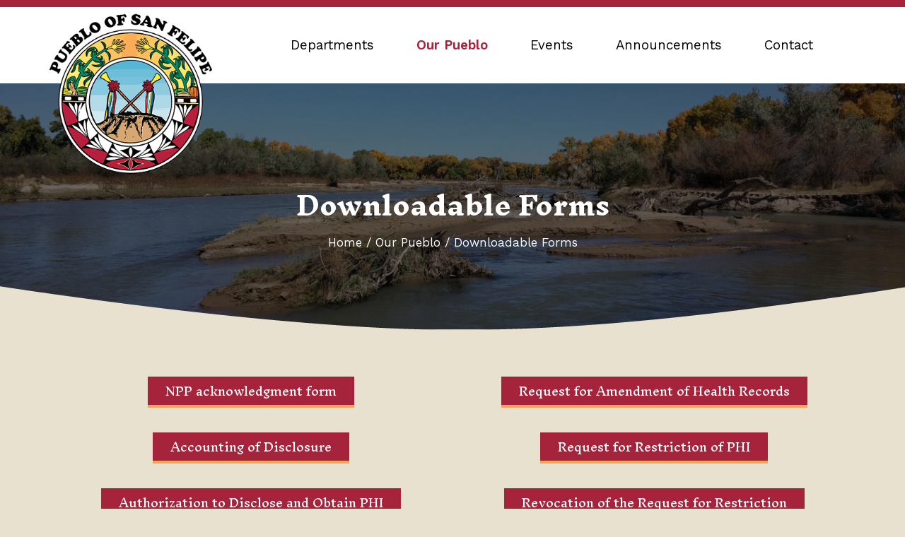

--- FILE ---
content_type: text/html; charset=UTF-8
request_url: https://sfpueblo.com/our-pueblo/downloadable-forms
body_size: 3414
content:
<!doctype html><html
lang="en"><head><meta
charset="utf-8"><meta
http-equiv="X-UA-Compatible" content="IE=edge"><meta
name="viewport" content="width=device-width, initial-scale=1, shrink-to-fit=no"><title>Downloadable Forms | San Felipe Pueblo</title><meta
name='keywords' content='' /><meta
name='description' content='' /><link
rel='canonical' href='https://sfpueblo.com/our-pueblo/downloadable-forms' /><link
rel="apple-touch-icon" sizes="180x180" href="/favicons/apple-touch-icon.png"><link
rel="icon" type="image/png" sizes="32x32" href="/favicons/favicon-32x32.png"><link
rel="icon" type="image/png" sizes="16x16" href="/favicons/favicon-16x16.png"><link
rel="manifest" href="/favicons/site.webmanifest"><link
rel="mask-icon" href="/favicons/safari-pinned-tab.svg" color="#5bbad5"><link
rel="shortcut icon" href="/favicons/favicon.ico"><meta
name="msapplication-TileColor" content="#da532c"><meta
name="msapplication-config" content="/favicons/browserconfig.xml"><meta
name="theme-color" content="#ffffff"><link
rel="preload" href="https://sfpueblo.com/cache/1eeacee1a8eeaff9612c2c834310538a235c6002.1584977034.css" as="style" onload="this.onload=null;this.rel='stylesheet'" >
<noscript><link
href="/css/calendar.css" rel="stylesheet"><link
href="/css/easy-responsive-tabs.css" rel="stylesheet"><link
href="/js/fancybox/jquery.fancybox.min.css" rel="stylesheet"><link
href="/css/fontawesome/css/all.css" rel="stylesheet">
</noscript><link
rel="stylesheet" href="https://stackpath.bootstrapcdn.com/bootstrap/4.3.1/css/bootstrap.min.css" integrity="sha384-ggOyR0iXCbMQv3Xipma34MD+dH/1fQ784/j6cY/iJTQUOhcWr7x9JvoRxT2MZw1T" crossorigin="anonymous"><link
href="https://sfpueblo.com/cache/d29414a9cdcee677fe8e7f10821437464a3994e1.1588717876.css" rel="stylesheet"><link
rel="preload" href="/css/print.css" as="style" onload="this.onload=null;this.rel='stylesheet'">
<noscript><link
href="/css/print.css" rel="stylesheet">
</noscript> <script>!function(t){"use strict";t.loadCSS||(t.loadCSS=function(){});var e=loadCSS.relpreload={};if(e.support=function(){var e;try{e=t.document.createElement("link").relList.supports("preload")}catch(t){e=!1}return function(){return e}}(),e.bindMediaToggle=function(t){var e=t.media||"all";function a(){t.media=e}t.addEventListener?t.addEventListener("load",a):t.attachEvent&&t.attachEvent("onload",a),setTimeout(function(){t.rel="stylesheet",t.media="only x"}),setTimeout(a,3e3)},e.poly=function(){if(!e.support())for(var a=t.document.getElementsByTagName("link"),n=0;n<a.length;n++){var o=a[n];"preload"!==o.rel||"style"!==o.getAttribute("as")||o.getAttribute("data-loadcss")||(o.setAttribute("data-loadcss",!0),e.bindMediaToggle(o))}},!e.support()){e.poly();var a=t.setInterval(e.poly,500);t.addEventListener?t.addEventListener("load",function(){e.poly(),t.clearInterval(a)}):t.attachEvent&&t.attachEvent("onload",function(){e.poly(),t.clearInterval(a)})}"undefined"!=typeof exports?exports.loadCSS=loadCSS:t.loadCSS=loadCSS}("undefined"!=typeof global?global:this);</script> <script>// Config for async Webfonts - added to <head> to minimise FOUT
	  WebFontConfig = {
	    google: { families: [ 'Work Sans:400,600,700', 'Inknut Antiqua:400,700,900' ] }
	  };
	  (function() {
	    var wf = document.createElement('script');
	    wf.src = ('https:' == document.location.protocol ? 'https' : 'http') +
	      '://ajax.googleapis.com/ajax/libs/webfont/1.6.26/webfont.js';
	    wf.type = 'text/javascript';
	    wf.async = 'true';
	    var s = document.getElementsByTagName('script')[0];
	    s.parentNode.insertBefore(wf, s);
	  })();</script> <style>/* fix flashing carat on menu items - inline deliberately */
		@media (min-width: 992px) { .dropdown-toggle::after { display: none !important; } }</style>
<!--[if lt IE 9]> <script src="https://oss.maxcdn.com/libs/html5shiv/3.7.0/html5shiv.js"></script> <script src="https://oss.maxcdn.com/libs/respond.js/1.4.2/respond.min.js"></script> <![endif]--></head><body
itemscope itemtype="http://schema.org/WebPage"><header><div
class="container"><div
class="logo text-center text-md-left">
<a
href="/" class="d-inline-block d-md-block">
<span
class="d-block" itemscope itemtype="http://schema.org/ImageObject"><img
class="d-block" itemprop="contentUrl" src="/images/logo.png" srcset="/images/logo.png 1x, /images/logo-2x.png 2x" alt="Logo" /><meta
itemprop="name" content="San Felipe Pueblo" /></span>
</a></div><nav
class="navbar navbar-expand-lg"><div
class="container d-lg-none">
<a
class="navbar-brand" href="#" data-toggle="collapse" data-target="#navbarNavDropdown" aria-controls="navbarSupportedContent" aria-expanded="false" aria-hidden="true" aria-label="Toggle navigation">Menu</a>
<button
class="navbar-toggler" type="button" data-toggle="collapse" data-target="#navbarNavDropdown" aria-controls="navbarSupportedContent" aria-expanded="false" aria-hidden="true" aria-label="Toggle navigation">
<span
class="navbar-toggler-icon"></span>
</button></div><div
class="container p-0"><div
class="collapse navbar-collapse" id="navbarNavDropdown"><ul
class="nav navbar-nav mr-auto"><li
class="nav-item">
<a
href="/" class="nav-link" >Home</a></li><li
class="nav-item dropdown">
<a
href="/departments" class="nav-link dropdown-toggle" >Departments</a><ul
class="dropdown-menu"><li>
<a
href="/departments/health-wellness" class="dropdown-item" >Health & Wellness</a></li><li>
<a
href="/departments/head-start" class="dropdown-item" >Head Start</a></li><li>
<a
href="/departments/women-infants-children" class="dropdown-item" >Women, Infants & Children</a></li><li>
<a
href="/departments/elderly-services" class="dropdown-item" >Elderly Services</a></li><li>
<a
href="/departments/family-services" class="dropdown-item" >Family Services</a></li><li>
<a
href="/departments/natural-resources" class="dropdown-item" >Natural Resources</a></li><li>
<a
href="/departments/education" class="dropdown-item" >Education</a></li><li>
<a
href="/departments/public-improvement-authority" class="dropdown-item" >Public Improvement Authority</a></li><li>
<a
href="/departments/tribal-court" class="dropdown-item" >Tribal Court</a></li><li>
<a
href="/departments/tribal-enrollment" class="dropdown-item" >Tribal Enrollment Program</a></li><li>
<a
href="/departments/child-care" class="dropdown-item" >Child Care</a></li><li>
<a
href="/departments/human-resources" class="dropdown-item" >Human Resources</a></li></ul></li><li
class="nav-item dropdown">
<a
href="/our-pueblo" class="nav-link active dropdown-toggle" >Our Pueblo</a><ul
class="dropdown-menu"><li>
<a
href="/our-pueblo/history" class="dropdown-item" >History</a></li><li>
<a
href="/our-pueblo/gallery" class="dropdown-item" >Gallery</a></li><li>
<a
href="/our-pueblo/black-mesa-casino" class="dropdown-item" target="_blank">Black Mesa Casino</a></li><li>
<a
href="/our-pueblo/careers" class="dropdown-item" >Careers</a></li><li>
<a
href="/our-pueblo/downloadable-forms" class="dropdown-item active" >Downloadable Forms</a></li></ul></li><li
class="nav-item">
<a
href="/events" class="nav-link" >Events</a></li><li
class="nav-item dropdown">
<a
href="/announcements" class="nav-link dropdown-toggle" >Announcements</a><ul
class="dropdown-menu"><li>
<a
href="/announcements/covid-19" class="dropdown-item" >Executive Orders</a></li></ul></li><li
class="nav-item">
<a
href="/contact" class="nav-link" >Contact</a></li></ul></div></div></nav></div></header><main>
<div
class="banner lazyBg" style="background-position: center;">
<img
class="lazy" data-src='https://sfpueblo.com/uploads/images/banners/_large/banner-river.jpg'
data-srcset='https://sfpueblo.com/uploads/images/banners/_retina/banner-river.jpg 3840w,
https://sfpueblo.com/uploads/images/banners/_xlarge/banner-river.jpg 1920w,
https://sfpueblo.com/uploads/images/banners/_large/banner-river.jpg 1350w,
https://sfpueblo.com/uploads/images/banners/_medium/banner-river.jpg 930w,
https://sfpueblo.com/uploads/images/banners/_small/banner-river.jpg 690w'
data-sizes='100vw'
alt='Downloadable Forms' /><div
class="overlay"><div
class="container"><h1>Downloadable Forms</h1>
<div
class="breadcrumbs" itemprop="breadcrumb">
<a
href="https://sfpueblo.com">Home</a> / <a
href="https://sfpueblo.com/our-pueblo">Our Pueblo</a> / <span
class="last">Downloadable Forms</span></div></div></div></div>
<div
class="section"><div
class="container"><div
class="overlay">
<div
class="block row contentColumns"><div
class="col-md-6"><p
style="text-align: center;"><a
class="button" href="https://sfpueblo.com/uploads/documents/HIIM-Form-Acknowledgment-of-NPP.docx" target="_blank">NPP acknowledgment form</a></p><p
style="text-align: center;"><a
class="button" href="https://sfpueblo.com/uploads/documents/HIIM-Form-AOD.docx" target="_blank">Accounting of Disclosure</a></p><p
style="text-align: center;"><a
class="button" href="https://sfpueblo.com/uploads/documents/Authorization-to-Disclose-and-Obtain-PHI.docx" target="_blank">Authorization to Disclose and Obtain PHI</a></p></div><div
class="col-md-6"><p
style="text-align: center;"><a
class="button" href="https://sfpueblo.com/uploads/documents/HIIM-Form-Request-for-Amendment.docx" target="_blank">Request for Amendment of Health Records</a></p><p
style="text-align: center;"><a
class="button" href="https://sfpueblo.com/uploads/documents/HIIM-Form-Restriction-of-PHI.docx" target="_blank">Request for Restriction of PHI</a></p><p
style="text-align: center;"><a
class="button" href="https://sfpueblo.com/uploads/documents/HIIM-Form-Revocation-of-Restriction.docx" target="_blank">Revocation of the Request for Restriction</a></p></div></div>
</div></div></div></main><footer><div
class="container"><div
class="row"><div
class="col-sm-6 col-md-3"><div
class="logo">
<a
href="/" class="d-inline-block d-md-block">
<span
class="d-block"><img
class="d-block" src="/images/logo-white.png" srcset="/images/logo-white.png 1x, /images/logo-white-2x.png 2x" alt="San Felipe Pueblo" /></span>
</a></div></div><div
class="col-sm-6 col-md-2"><h4>Menu</h4><ul
id="nav-sub"><li
class="first"><a
href="/">Home</a></li><li><a
href="/departments">Departments</a></li><li
class="parent-here"><a
href="/our-pueblo">Our Pueblo</a></li><li><a
href="/events">Events</a></li><li><a
href="/announcements">Announcements</a></li><li
class="last"><a
href="/contact">Contact</a></li></ul></div><div
class="col-sm-6 col-md-3"><h4>Contact Us</h4><ul><li><a
href="tel:+1-505-867-3381">(505) 867-3381</a></li><li><a
href="/contact">Send Us A Message</a></li><li
class="mt-3"><a
href="/our-pueblo/downloadable-forms">Downloadable Forms</a></li></ul></div><div
class="col-sm-6 col-md-4"><h4>Open Positions</h4>
<ul
class="jobOpenings"><li><a
href="https://sfpueblo.com/our-pueblo/careers/human-resources-recruiter">Human Resources Recruiter</a></li><li><a
href="https://sfpueblo.com/our-pueblo/careers/road-technician-iv-dam-inspector">Road Technician IV/Dam Inspector</a></li><li><a
href="https://sfpueblo.com/our-pueblo/careers/water-operator-ii">Water Operator II</a></li><li><a
href="https://sfpueblo.com/our-pueblo/careers/solid-waste-technician-ii">Solid Waste Technician II</a></li><li><a
href="/our-pueblo/careers">View All</a></li></ul></div></div></div><div
class="copyright"><div
class="container"><div
class="row"><div
class="col-md text-center text-md-left"><p>&copy;&nbsp;2026 by San Felipe Pueblo. All&nbsp;rights&nbsp;reserved.</p></div><div
class="col-md text-center text-md-right"><p><a
href="/notice-of-privacy-practices">Notice of Privacy Practices</a> <a
href="https://xynergy.com" target="_blank" rel="noopener">Website Design by Xynergy</a></p></div></div></div></div></footer> <script defer src="https://code.jquery.com/jquery-3.4.0.min.js" integrity="sha256-BJeo0qm959uMBGb65z40ejJYGSgR7REI4+CW1fNKwOg=" crossorigin="anonymous"></script> <script defer src="https://cdnjs.cloudflare.com/ajax/libs/popper.js/1.14.7/umd/popper.min.js" integrity="sha384-UO2eT0CpHqdSJQ6hJty5KVphtPhzWj9WO1clHTMGa3JDZwrnQq4sF86dIHNDz0W1" crossorigin="anonymous"></script> <script defer src="https://stackpath.bootstrapcdn.com/bootstrap/4.3.1/js/bootstrap.min.js" integrity="sha384-JjSmVgyd0p3pXB1rRibZUAYoIIy6OrQ6VrjIEaFf/nJGzIxFDsf4x0xIM+B07jRM" crossorigin="anonymous"></script> <script defer src="https://cdnjs.cloudflare.com/ajax/libs/jquery-cookie/1.4.1/jquery.cookie.min.js"></script> <script defer src="https://sfpueblo.com/cache/d4711120174624910e3f25315f277b163749b4fb.1584977034.js"></script>  <script async src="https://www.googletagmanager.com/gtag/js?id=UA-161589179-1"></script> <script>window.dataLayer = window.dataLayer || [];
	  function gtag(){dataLayer.push(arguments);}
	  gtag('js', new Date());
	  gtag('config', 'UA-161589179-1');</script> </body></html>

--- FILE ---
content_type: text/css
request_url: https://sfpueblo.com/css/print.css
body_size: -956
content:
@media print {
    /* stolen from bootstrap.css media max-width:767px */
    [class*="col-"], .row-fluid [class*="col-"] { float: none; display: block; width: auto; margin-left: 0; }

	div.container { width: 100%; }
	a[href]:after { content: none !important; }
	footer, .video-container, .subnav, .categories, .tags, .archive, .no-print { display: none; }
	img { max-width: 500px; }
	table { width: 100%; display: table; }
	thead { display: table-header-group; }
	tbody { display: table-row-group; }
	th, td { display: table-cell; }
	tr { display: table-row; }
	table th, table td { border: 1px solid #000; padding: 0 5px; display: table-cell; }
	
	/*Homepage*/
	.owl-carousel .owl-wrapper, .owl-carousel .item, .owl-carousel .item .box { width: 100% !important; }
}

--- FILE ---
content_type: text/css
request_url: https://sfpueblo.com/cache/d29414a9cdcee677fe8e7f10821437464a3994e1.1588717876.css
body_size: 5530
content:
.owl-carousel{display:none;width:100%;-webkit-tap-highlight-color:transparent;position:relative;z-index:1}.owl-carousel .owl-stage{position:relative;-ms-touch-action:pan-Y;touch-action:manipulation;-moz-backface-visibility:hidden}.owl-carousel .owl-stage:after{content:".";display:block;clear:both;visibility:hidden;line-height:0;height:0}.owl-carousel .owl-stage-outer{position:relative;overflow:hidden;-webkit-transform:translate3d(0px, 0px, 0px)}.owl-carousel .owl-wrapper,
.owl-carousel .owl-item{-webkit-backface-visibility:hidden;-moz-backface-visibility:hidden;-ms-backface-visibility:hidden;-webkit-transform:translate3d(0, 0, 0);-moz-transform:translate3d(0, 0, 0);-ms-transform:translate3d(0, 0, 0)}.owl-carousel .owl-item{position:relative;min-height:1px;float:left;-webkit-backface-visibility:hidden;-webkit-tap-highlight-color:transparent;-webkit-touch-callout:none}.owl-carousel .owl-item
img{display:block;width:100%}.owl-carousel .owl-nav.disabled,
.owl-carousel .owl-dots.disabled{display:none}.owl-carousel .owl-nav .owl-prev,
.owl-carousel .owl-nav .owl-next,
.owl-carousel .owl-dot{cursor:pointer;-webkit-user-select:none;-khtml-user-select:none;-moz-user-select:none;-ms-user-select:none;user-select:none}.owl-carousel .owl-nav button.owl-prev,
.owl-carousel .owl-nav button.owl-next,
.owl-carousel button.owl-dot{background:none;color:inherit;border:none;padding:0
!important;font:inherit}.owl-carousel.owl-loaded{display:block}.owl-carousel.owl-loading{opacity:0;display:block}.owl-carousel.owl-hidden{opacity:0}.owl-carousel.owl-refresh .owl-item{visibility:hidden}.owl-carousel.owl-drag .owl-item{-ms-touch-action:pan-y;touch-action:pan-y;-webkit-user-select:none;-moz-user-select:none;-ms-user-select:none;user-select:none}.owl-carousel.owl-grab{cursor:move;cursor:grab}.owl-carousel.owl-rtl{direction:rtl}.owl-carousel.owl-rtl .owl-item{float:right}.no-js .owl-carousel{display:block}.owl-carousel
.animated{animation-duration:1000ms;animation-fill-mode:both}.owl-carousel .owl-animated-in{z-index:0}.owl-carousel .owl-animated-out{z-index:1}.owl-carousel
.fadeOut{animation-name:fadeOut}@keyframes
fadeOut{0%{opacity:1}100%{opacity:0}}.owl-height{transition:height 500ms ease-in-out}.owl-carousel .owl-item{}.owl-carousel .owl-item .owl-lazy{opacity:0;transition:opacity 400ms ease}.owl-carousel .owl-item .owl-lazy[src^=""], .owl-carousel .owl-item .owl-lazy:not([src]){max-height:0}.owl-carousel .owl-item img.owl-lazy{transform-style:preserve-3d}.owl-carousel .owl-video-wrapper{position:relative;height:100%;background:#000}.owl-carousel .owl-video-play-icon{position:absolute;height:80px;width:80px;left:50%;top:50%;margin-left:-40px;margin-top:-40px;background:url("https://sfpueblo.com/js/owl-carousel/assets/owl.video.play.png") no-repeat;cursor:pointer;z-index:1;-webkit-backface-visibility:hidden;transition:transform 100ms ease}.owl-carousel .owl-video-play-icon:hover{-ms-transform:scale(1.3, 1.3);transform:scale(1.3, 1.3)}.owl-carousel .owl-video-playing .owl-video-tn,
.owl-carousel .owl-video-playing .owl-video-play-icon{display:none}.owl-carousel .owl-video-tn{opacity:0;height:100%;background-position:center center;background-repeat:no-repeat;background-size:contain;transition:opacity 400ms ease}.owl-carousel .owl-video-frame{position:relative;z-index:1;height:100%;width:100%}
.navbar-nav.sm-collapsible .sub-arrow{position:absolute;top:50%;right:0;margin:-0.7em 0.5em 0 0;border:1px
solid rgba(0, 0, 0, .1);border-radius: .25rem;padding:0;width:2em;height:1.4em;font-size:1.25rem;line-height:1.2em;text-align:center}.navbar-nav.sm-collapsible .sub-arrow::before{content:'+'}.navbar-nav.sm-collapsible .show>a>.sub-arrow::before{content:'-'}.navbar-dark .navbar-nav.sm-collapsible .nav-link .sub-arrow{border-color:rgba(255, 255, 255, .1)}.navbar-nav.sm-collapsible .has-submenu{padding-right:3em}.navbar-nav.sm-collapsible .nav-link,
.navbar-nav.sm-collapsible .dropdown-item{position:relative}.navbar-nav:not(.sm-collapsible) .nav-link .sub-arrow{display:inline-block;width:0;height:0;margin-left: .255em;vertical-align: .255em;border-top: .3em solid;border-right: .3em solid transparent;border-left: .3em solid transparent}.fixed-bottom .navbar-nav:not(.sm-collapsible) .nav-link .sub-arrow,
.fixed-bottom .navbar-nav:not(.sm-collapsible):not([data-sm-skip]) .dropdown-toggle::after{border-top:0;border-bottom: .3em solid}.navbar-nav:not(.sm-collapsible) .dropdown-item .sub-arrow,
.navbar-nav:not(.sm-collapsible):not([data-sm-skip]) .dropdown-menu .dropdown-toggle::after{position:absolute;top:50%;right:0;width:0;height:0;margin-top:-.3em;margin-right:1em;border-top: .3em solid transparent;border-bottom: .3em solid transparent;border-left: .3em solid}.navbar-nav:not(.sm-collapsible) .dropdown-item.has-submenu{padding-right:2em}.navbar-nav .scroll-up,
.navbar-nav .scroll-down{position:absolute;display:none;visibility:hidden;height:20px;overflow:hidden;text-align:center}.navbar-nav .scroll-up-arrow,
.navbar-nav .scroll-down-arrow{position:absolute;top:-2px;left:50%;margin-left:-8px;width:0;height:0;overflow:hidden;border-top:7px solid transparent;border-right:7px solid transparent;border-bottom:7px solid;border-left:7px solid transparent}.navbar-nav .scroll-down-arrow{top:6px;border-top:7px solid;border-right:7px solid transparent;border-bottom:7px solid transparent;border-left:7px solid transparent}.navbar-nav.sm-collapsible .dropdown-menu .dropdown-menu{margin: .5em}.navbar-nav:not([data-sm-skip]) .dropdown-item{white-space:normal}.navbar-nav:not(.sm-collapsible) .sm-nowrap>li>.dropdown-item{white-space:nowrap}
html,body,div,span,object,iframe,h1,h2,h3,h4,h5,h6,p,blockquote,pre,a,abbr,acronym,address,code,del,dfn,em,img,q,dl,dt,dd,ol,ul,li,fieldset,form,label,legend,table,caption,tbody,tfoot,thead,tr,th,td{margin:0;padding:0;border:0;font-weight:inherit;font-style:inherit;font-size:100%;vertical-align:baseline}*{-webkit-font-smoothing:antialiased}*{outline:0
!important}a
img{border:none}blockquote:before,blockquote:after,q:before,q:after{content:""}blockquote,q{quotes:"" ""}body{font-family:'Work Sans',sans-serif;background:#e8e1cf;color:#111;font-size:17px}p{margin:0
0 25px}blockquote{margin:25px
40px;padding-left:45px;color:#666;font-style:italic;border-left:4px solid #a5233b;position:relative}blockquote:before{font-family:'Font Awesome 5 Pro';content:"\f10d";position:absolute;left:15px;top:0}strong{font-weight:bold}em,dfn{font-style:italic}dfn{font-weight:bold}sup,sub{line-height:0}abbr,acronym{border-bottom:1px dotted #666}address{margin:0
0 25px;font-style:italic}del{color:#666}pre{margin:25px
0;white-space:pre}pre,code,tt{font:1em 'andale mono', 'lucida console',monospace;line-height:1.5}h1,h2,h3,h4,h5,h6{color:#a5233b;font-family:'Inknut Antiqua',serif;font-weight:600;line-height:1.4em}h1{font-size:1.8em;margin-bottom:30px}h2{font-size:1.6em;margin-bottom:25px}h3{font-size:1.3em;margin-bottom:20px}h4{font-size:1.1em;margin-bottom:15px}h5{font-size:1em;margin-bottom:10px}h6{font-size:1em;margin-bottom:10px}h1 img, h2 img, h3 img, h4 img, h5 img, h6
img{margin:0}a{color:#a5233b;text-decoration:none}a:focus,a:hover{color:#a5233b;text-decoration:none}ul,ol,dl{margin:0
0 25px 25px}li ul, li
ol{margin:0
25px}dl
dt{font-weight:bold}dd{margin-left:25px}table{border-collapse:separate;border-spacing:0;margin-bottom:25px;border-top:1px solid #000}table caption,th,td{text-align:left;font-weight:normal}table,td,th{vertical-align:middle}th, td, table
caption{padding:5px
10px;border:1px
solid #000}td, table caption, tbody
th{border-top:0px}td:not(:first-child),th:not(:first-child){border-left:0px}th{font-weight:bold;background:#c3d9ff}tr:nth-child(even) td{background:#f2f2f2}table
caption{font-style:italic}img{max-width:100%;height:inherit !important}.gm-style
img{height:initial !important}img[style*="float: left"]{max-width:50%;margin:0
30px 15px 0}img[style*="float: right"]{max-width:50%;margin:0
0 15px 30px}@media (max-width: 575px){img[style*="float: left"], img[style*="float: right"]{margin:0
auto 25px;display:block;max-width:100%;float:none !important}}.error{color:red;background:#fff;padding:5px;border:1px
solid red;margin:10px
0;display:inline-block}.map-container{overflow:hidden;position:relative;padding-top:35%}.map-container
iframe{border:0;height:100%;left:0;position:absolute;top:0;width:100%}a, .navbar-nav .nav-link,button{-webkit-transition:all 0.2s ease;-moz-transition:all 0.2s ease;-o-transition:all 0.2s ease;transition:all 0.2s ease}.button{display:inline-block;padding:8px
25px;font-size:0.95em;font-family:'Inknut Antiqua',serif;background:#a5233b;color:#FFF;border:0;border-bottom:4px solid #efa659;cursor:pointer}.button:hover,.button:focus{background:#efa659;color:#000;border-color:#a5233b;text-decoration:none}.button.lg{padding:15px
30px;font-size:1.3em;border-width:6px}.button.transparent{background:transparent;border:2px
solid #a5233b;border-bottom:6px solid #a5233b;color:#a5233b;font-weight:600}.button.transparent:hover,.button.transparent:focus{background:#efa659;color:#000;border-color:#efa659;border-bottom-color:#a5233b}p
.button{margin:5px}header{background:#FFF;border-top:10px solid #a5233b}header
.container{position:relative}header
.logo{max-width:115px;position:absolute;left:15px;top:8px;z-index:10}.navbar{margin:0;padding:0;background:transparent;z-index:5}.navbar-expand-lg>.container,.navbar-expand-lg>.container-fluid{padding:10px
15px;justify-content:flex-end}.navbar-brand{color:#a5233b;margin-left:10px}.navbar-toggler{border-color:#a5233b}.navbar-toggler-icon{background-image:url("data:image/svg+xml;charset=utf8,%3Csvg viewBox='0 0 30 30' xmlns='http://www.w3.org/2000/svg'%3E%3Cpath stroke='rgba(165, 35, 59, 1)' stroke-width='2' stroke-linecap='round' stroke-miterlimit='10' d='M4 7h22M4 15h22M4 23h22'/%3E%3C/svg%3E")}.navbar-nav{margin:70px
0 0;padding:0
15px;width:100%}@media (max-width: 991px){.navbar-nav .nav-link{color:#000;border-top:1px solid #e8e1cf;padding:10px;text-align:left}.navbar-nav.sm-collapsible .has-submenu{padding-right:60px}.navbar-nav.sm-collapsible .sub-arrow{margin:0
10px 0 0;transform:translateY(-50%);border:1px
solid #000;color:#000}.navbar-nav .nav-link:hover, .navbar-nav .nav-link:focus, .navbar-nav .nav-link.active{color:#a5233b}.navbar-nav .nav-link.highlighted{background:#e8e1cf;color:#a5233b}.navbar-nav.sm-collapsible .nav-link:hover .sub-arrow, .navbar-nav.sm-collapsible .nav-link:focus .sub-arrow, .navbar-nav .nav-link.highlighted .sub-arrow{color:#a5233b;border-color:#a5233b}.dropdown-menu{background:#f4edda;border-radius:0;border:0;padding:0;margin:0}.dropdown-item{padding:6px
25px;border-bottom:1px solid #e8e1cf}.dropdown-item:hover,.dropdown-item:focus,.dropdown-item.active{background:#f4edda;color:#a5233b}.navbar-nav.sm-collapsible .dropdown-item:hover .sub-arrow, .navbar-nav.sm-collapsible .dropdown-item.active .sub-arrow, .navbar-nav.sm-collapsible .dropdown-item:active .sub-arrow, .navbar-nav.sm-collapsible .dropdown-item.highlighted .sub-arrow{color:#a5233b;border-color:#a5233b}.navbar-nav.sm-collapsible .dropdown-item .sub-arrow{border:1px
solid #333;color:#333}.dropdown-item.highlighted{background:#f4edda;color:#a5233b}.navbar-nav.sm-collapsible .dropdown-menu .dropdown-menu{margin:0;border:0;background:#fff9e6}.dropdown-menu .dropdown-menu .dropdown-item:hover, .dropdown-menu .dropdown-menu .dropdown-item:focus, .dropdown-menu .dropdown-menu .dropdown-item.active{background:#fff9e6;color:#a5233b}.dropdown-menu .dropdown-menu .dropdown-item{padding:5px
40px}}@media (min-width: 992px){.navbar-brand,.navbar-nav>.nav-item>.nav-link>.sub-arrow{display:none}.navbar-nav{justify-content:flex-end}.navbar-nav>li:first-child{display:none}.navbar-expand-lg .navbar-nav .nav-link{font-size:1em;color:#000;padding:40px
20px}.navbar-nav .nav-link.active{color:#a5233b;font-weight:600}.navbar-nav .nav-link:hover, .navbar-nav .nav-link:focus, .navbar-nav .nav-link.highlighted{color:#a5233b;background:#e8e1cf}.navbar-nav .dropdown-menu{border:0px;border-radius:0px;background:#e8e1cf}.navbar-nav>.nav-item>.dropdown-menu{border-top:0px}.dropdown-item{padding:5px
20px}.dropdown-item.active{background:transparent;color:#a5233b;font-weight:600}.dropdown-item:hover,.dropdown-item.active:hover,.dropdown-item.highlighted{color:#a5233b;background:#e1cec1}.navbar-nav:not(.sm-collapsible) .dropdown-item .sub-arrow{margin:0
15px 0 0;transform:translateY(-40%)}.navbar-expand-lg .navbar-nav .dropdown-menu .dropdown-menu{transform:translate(1px,1px)}}@media (min-width: 1200px){.navbar-expand-lg .navbar-nav .nav-link{font-size:1.1em;padding:40px
30px}}@media (min-width: 1420px){.navbar-expand-lg .navbar-nav .nav-link{padding:40px
35px}}.block{margin-bottom:45px}.block>*:last-child,.block.row>div[class^="col-"]>*:last-child{margin-bottom:0}.section{position:relative}.section>.block:first-child{margin-top:45px}.section
.overlay{padding:75px
0 30px}.section.lightgrey{background:#f2f2f2}.section.darkgrey{background:#333}.section.red{background:#a5233b}.section.bgImg{background-position:center;background-repeat:no-repeat;background-size:cover}.section.bgImg.top{background-position:center top}.section.bgImg.bottom{background-position:center bottom}.section.bgImg.white
.overlay{background:rgba(255,255,255,0.5)}.section.bgImg.lightgrey
.overlay{background:rgba(200,200,200,0.5)}.section.bgImg.darkgrey
.overlay{background:rgba(51,51,51,0.5)}.section.bgImg.red
.overlay{background:rgba(165,36,59,0.5)}.section.divider.below{margin-bottom:75px}.section.divider.below:after{content:"";position:absolute;top:100%;display:block;width:100%;height:65px;background:url('https://sfpueblo.com/css/images/flagsDivider.png') center repeat-x}.section.divider.bottom:after{content:"";position:absolute;bottom:0;display:block;width:100%;height:65px;background:url('https://sfpueblo.com/css/images/flagsDivider.png') center repeat-x;-moz-transform:scaleY(-1);-o-transform:scaleY(-1);-webkit-transform:scaleY(-1);transform:scaleY(-1);filter:FlipV;-ms-filter:"FlipV"}.section.divider.bottom
.overlay{padding-bottom:75px}.section.dark, .section.dark h1, .section.dark h2, .section.dark h3, .section.dark h4, .section.dark h5, .section.dark
h6{color:#FFF}.section.dark
a{color:#FFF}.section.dark
.button{background:#FFF;color:#a5233b}.section.dark .button:hover, .section.dark .button:focus{background:#efa659;color:#000;border-color:#FFF}footer{background:#4f555a;padding-top:75px;font-size:0.9em;color:#DDD;text-align:center}footer
a{color:#DDD}footer a:hover, footer a:focus{color:#FFF !important}footer
.logo{max-width:150px;display:inline-block;margin-bottom:25px}footer
h4{font-size:1.2em;font-weight:600;color:#dadddf;margin-bottom:25px}footer
ul{padding:0;margin:0
0 25px}footer
li{list-style-type:none;padding-bottom:10px}footer .jobOpenings li:last-child
a{display:inline-block;margin-top:10px;font-family:'Inknut Antiqua',serif;color:#efa659;font-size:1.1em}footer
.copyright{background:#60666a;font-size:0.9em;padding:10px
0 5px;margin-top:5px}footer .copyright a:not(:first-child){margin-left:15px}footer .copyright
p{margin-bottom:5px}.banner + .section
.overlay{padding-top:60px}.owl-carousel.hero .owl-stage-outer:after{content:"";width:100%;height:120px;background:url('https://sfpueblo.com/css/images/slideOverlay.png') center bottom no-repeat;position:absolute;bottom:0;left:0;pointer-events:none}.owl-carousel.hero
.item{position:relative}.owl-carousel.hero .item
img{width:100%;display:block}.owl-carousel.hero .item
.overlay{padding:30px
0px 50px;background:#a5243b;text-align:center}.owl-carousel.hero .item .overlay .container>*{color:#FFF}.owl-carousel .owl-nav{position:absolute;left:0;top:50%;width:100%;height:45px;transform:translateY(-50%);pointer-events:none}.owl-carousel .owl-nav button.owl-prev, .owl-carousel .owl-nav button.owl-next{float:left;font-size:24px;background:#333;color:#FFF;width:45px;height:45px;line-height:45px;padding:0
4px 0 0 !important;text-align:center;position:relative;pointer-events:initial;margin:1px
0}.owl-carousel .owl-nav div
i{font-weight:400}.owl-carousel .owl-nav button.owl-next{float:right;padding:0
0 0 4px !important}.owl-carousel .owl-nav>button:hover{background:#FFF;color:#333}.owl-carousel .owl-dots{position:absolute;left:50%;bottom:25px;transform:translateX(-50%)}.owl-carousel .owl-dots .owl-dot
span{width:13px;height:13px;margin:1px
4px;background:#e8e1d0;opacity:0.9;display:block;-webkit-backface-visibility:visible;transition:opacity .2s ease;border-radius:30px}.owl-carousel .owl-dots .owl-dot.active
span{width:15px;height:15px;margin:0px
3px}.banner.lazyBg{background-position:center;background-size:cover;background-repeat:no-repeat}.banner.lazyBg
.overlay{padding:50px
0 15px;min-height:350px;text-align:center;background:rgba(0,0,0,0.5);position:relative;display:flex;align-items:center}.banner.lazyBg .overlay .container>*{color:#FFF}.banner.lazyBg .overlay
h1{margin-bottom:15px}.banner.lazyBg .overlay:after{content:"";width:100%;height:120px;background:url('https://sfpueblo.com/css/images/slideOverlay.png') center bottom no-repeat;position:absolute;bottom:0;left:0;pointer-events:none}.breadcrumbs a, .breadcrumbs
.last{color:#FFF;white-space:nowrap}.breadcrumbs a:hover, .breadcrumbs a:focus{border-bottom:1px solid #FFF}.imageContent5050
.img{margin-top:25px}.imageContent5050
.bgCoverImg{background:url('https://sfpueblo.com/css/images/default.jpg') center no-repeat;background-size:cover;width:100%;height:100%}.imageContent5050
.content{display:flex;align-items:center}.container-fluid
.fullWidthBanner{margin-left:-15px;margin-right:-15px}.fullWidthBanner>img{display:block;width:100%}.ctaGrid>div{margin-bottom:30px}.cta{position:relative;display:block}.cta>img{display:block;width:100%}.cta
.overlay{background:rgba(165,35,59,0.75);color:#FFF;padding:30px
30px 5px;display:flex;flex-direction:column;justify-content:flex-end;position:absolute;top:0;left:0;width:100%;height:100%}.cta .overlay>*{color:#FFF}.cta .overlay
.linkText{display:inline-block;font-family:'Inknut Antiqua',serif;font-size:1.2em;border-bottom:2px solid #FFF;line-height:2em}a.cta:hover
.overlay{background:rgba(165,35,59,0.85)}a.cta:hover .overlay
.linkText{color:#efa659;border-color:#efa659}.iconLinkGrid>div{margin-bottom:30px}.iconLink{text-align:center}.iconLink
.icon{display:block;background:#a5233b;max-width:100%;width:150px;height:150px;padding:30px;border-radius:50%;margin:0
auto 10px;color:#FFF}.iconLink .icon
img{display:inline-block;max-width:85px;max-height:85px}.iconLink
.heading{display:block;font-size:1.1em;font-family:'Inknut Antiqua',serif}.iconLink
.text{display:block;margin:15px
auto 0}a.iconLink
.heading{color:#a5233b}a.iconLink:hover .heading, a.iconLink:focus
.heading{color:#111}.lazyBg>img.lazy{display:block;height:0px !important;width:0px !important}.jobOpeningsIntro
.heading{padding-right:60px;position:relative;min-height:50px;margin-bottom:30px}.jobOpeningsIntro .heading
.button{position:absolute;right:0;top:0}.jobOpenings>div{margin-bottom:30px}.jobOpenings
.card{border:0px;border-radius:0;box-shadow:0px 0px 15px #bcb8af;height:100%;padding:30px
30px 5px}.homeEvents{margin-top:30px}.homeEventItem{background:#FFF;box-shadow:0px 0px 15px #bcb8af;margin-bottom:30px}.homeEventItem
.eventImage{position:relative}.homeEventItem .eventImage
img{display:block}.homeEventItem .eventImage
.date{color:#FFF;background:#a5233b;font-family:'Inknut Antiqua',serif;font-size:0.7em;line-height:2.8em;padding:15px
20px 20px;border-radius:50%;width:90px;height:90px;position:absolute;bottom:-45px;right:20px;display:flex;justify-content:center;align-items:center;flex-direction:column}.homeEventItem .eventImage .date
.day{display:block;font-size:2.8em;font-weight:700}.homeEventItem
.eventDesc{padding:50px
25px 25px}.homeEventItem .eventDesc h4
a{color:#000}.homeEventItem .eventDesc
.timeLocation{display:flex;justify-content:flex-start;margin-bottom:20px;line-height:1.2em}.homeEventItem .eventDesc .timeLocation>div{padding-left:25px;position:relative}.homeEventItem .eventDesc .timeLocation>div:before{font-family:'Font Awesome 5 Pro';padding-right:5px;color:#a5233b;position:absolute;left:0;top:0}.homeEventItem .eventDesc .timeLocation .time:before{content:"\f017"}.homeEventItem .eventDesc .timeLocation
.location{margin-left:15px}.homeEventItem .eventDesc .timeLocation .location:before{content:"\f3c5";left:5px}.homeEventItem .eventDesc
.summary{margin-bottom:20px}.eventDetail
.row{flex-direction:row-reverse}.eventDetail .row>div{padding-left:30px;padding-right:30px}.eventDetail .eventInfo, .eventDetail
.eventImageSlider{margin-bottom:30px}.eventDetail .eventInfo
.far{color:#a5233b;margin-right:5px}.eventDetail .eventInfo
p{margin-bottom:8px}.ctaStrip{align-items:center}.ctaStrip
.link{margin-top:30px;text-align:center}.owl-carousel.announcements{background:#FFF;margin:50px
0 75px;padding:50px
30px 100px}.owl-carousel.announcements .owl-dots{left:initial;right:60px;bottom:50px;transform:initial}.owl-carousel.announcements .owl-dots .owl-dot
span{background:#a5243b}.boxedContent
.card{padding:45px
30px 20px;border:0;border-radius:0}.section.bgImg
.boxedContent{margin:25px
0 75px}.boxedContent.right{justify-content:flex-end}.contactInfo{margin-top:30px;display:flex;justify-content:center}.contactInfo
p{position:relative;padding-left:30px}.contactInfo p.address:after{font-family:'Font Awesome 5 Pro';content:"\f3c5";position:absolute;left:2px;top:0}.contactInfo p.phone:after{font-family:'Font Awesome 5 Pro';content:"\f095";position:absolute;left:0;top:0}.contactInfo p.email:after{font-family:'Font Awesome 5 Pro';content:"\f0e0";position:absolute;left:0;top:0}.galleryLink{display:block;margin-bottom:30px;overflow:hidden;position:relative}.galleryLink:after{content:"";position:absolute;left:0;top:0;width:100%;height:100%;background:rgba(0,0,0,0.2);-webkit-transition:all 0.4s ease;-moz-transition:all 0.4s ease;-o-transition:all 0.4s ease;transition:all 0.4s ease}.galleryLink
img{display:block;width:100%;-webkit-transition:all 0.4s ease;-moz-transition:all 0.4s ease;-o-transition:all 0.4s ease;transition:all 0.4s ease}.galleryLink:hover
img{transform:scale(1.05)}.galleryLink:hover:after{background:rgba(0,0,0,0)}@keyframes
arrowSpinOut{0%{transform:rotate(0deg)}100%{transform:rotate(-180deg)}}@keyframes
arrowSpinIn{0%{transform:rotate(-180deg)}100%{transform:rotate(0deg)}}.accordion{}.accordion > .card .card-header{margin-bottom:0}.card{border:0px;border-radius:0px}.card-header{font-size:1em;line-height:1.4em;padding:0;background:#a5233b;border:0;border-radius:0px !important}.card-header
h3{font-size:0.9em;margin:0;color:#FFF}.card-header
a{display:block;padding:12px
50px 12px 30px;position:relative;cursor:pointer;border-bottom:2px solid #FFF;color:#FFF}.card-header a:hover, .card-header a:focus{text-decoration:none !important}.card-header a
.fa{display:inline-block;height:15px;width:15px;font-size:14px;line-height:12px;position:absolute;right:18px;top:18px;animation:0.4s ease 0s normal forwards 1 running arrowSpinOut}.card-header a.collapsed
.fa{animation:0.4s ease 0s normal forwards 1 running arrowSpinIn}.card-body{border:0px;padding-left:30px;padding-bottom:5px}.categoriesList,.tagsList{margin-bottom:30px}.categoriesList ul, .tagsList ul, .archivesList
ul{margin-bottom:0px}.archivesList
.archiveLink{display:block}.archivesList .archiveLink:last-child{margin-bottom:15px}.archivesList .panel-title a
.fa{top:12px}.videoThumb{position:relative}.videoThumb
.playBtn{top:39%;left:41%;background:url('https://sfpueblo.com/css/images/youtubePlay.png') no-repeat;width:40px;height:28px;display:inline-block;position:absolute}.newsItem{margin-top:30px}.newsItem .image, .newsItem
.videoThumb{float:right;max-width:200px}.newsItem
h2{margin-bottom:15px}.newsItem
.summary{margin:10px
0}.blogItem{margin-top:30px}.blogItem .image, .blogItem
.videoThumb{float:right;max-width:200px}.blogItem
h2{margin-bottom:15px}.blogItem
.summary{margin:10px
0}.blogSidebar
.searchBox{margin-bottom:30px}.blogSidebar .searchBox
label{display:none}.socialShare{margin-top:45px}.paging{clear:both;margin:45px
0 0;text-align:center}.paging
ul{display:inline-block;border:1px
solid #000}.paging
li{display:inline-block;line-height:25px;border:1px
solid #000}.paging
li.pages{margin-right:10px}.paging li
a{padding:0
15px;display:inline-block;line-height:30px}.paging li a.active, .paging li a:hover{background:#a5233b;color:#FFF}form
label{display:none}.form-control{border-radius:0;padding:25px;border-color:#FFF}.error-inline{color:#a5233b}.ui-autocomplete{position:absolute;background:#FFF;padding:15px;border:1px
solid #000}.ui-autocomplete
li{display:block;list-style-type:none}.ui-autocomplete li
a{display:block;cursor:pointer}.searchResult{border-bottom:1px solid #000;margin-bottom:30px}.searchResult:last-child{border-bottom:0px}.limitSelect{margin-bottom:30px}.productDetail .input-mini{max-width:50px}ul.help-block{margin:5px
0 0 25px}ul.help-block
li{list-style-type:none;color:#a5233b}ul.help-block li:before{font-family:'Font Awesome 5 Pro';content:"\f071";padding-right:10px}@media (max-width: 360px){.cta
.overlay{padding:15px}.cta .overlay
.text{display:none}}@media (min-width: 361px) and (max-width: 415px){.cta.withText
.overlay{font-size:0.8em;padding:15px}.cta.withText .overlay>*{margin-bottom:5px}}@media (min-width: 416px) and (max-width: 500px){.cta.withText
.overlay{font-size:0.9em;padding:15px}.cta.withText .overlay>*{margin-bottom:10px}}@media (max-width: 767px){.owl-carousel.hero .item
.button{background:#FFF;color:#a5233b}.owl-carousel.hero .item .button:hover, .owl-carousel.hero .item .button:focus{background:#efa659;color:#000;border-color:#FFF}}@media (min-width: 576px){header
.logo{max-width:160px}.navbar-nav{margin-top:95px}.navbar-expand-lg>.container,.navbar-expand-lg>.container-fluid{padding:20px
15px}.iconLinkGrid>div{margin-bottom:45px}.ctaStrip
.link{margin-top:0}.owl-carousel.announcements{padding:100px
45px}.owl-carousel.announcements .owl-dots{right:45px}.contactInfo{margin-top:0px}footer{text-align:initial}footer .jobOpenings
li{padding-left:25px;position:relative}footer .jobOpenings li:not(:last-child):before{font-family:'Font Awesome 5 Pro';font-weight:700;content:"\f111";font-size:10px;color:#efa659;position:absolute;left:0;top:4px}}@media (min-width: 768px){header
.logo{max-width:170px}.navbar-nav{margin-top:105px}.imageContent5050.reverseMd
.row{flex-direction:row-reverse}.owl-carousel.hero .owl-dots{bottom:45px;left:initial;right:50%;transform:translateX(345px)}.owl-carousel.hero .item
.overlay{position:absolute;left:0;top:0;padding:85px
0 0;width:100%;height:100%;background:rgba(0,0,0,0.5);color:#FFF;display:flex;justify-content:center;align-items:center}footer
.logo{max-width:initial}}@media (min-width: 768px) and ( max-width: 991px){.homeEventItem .row>div:first-child{padding-right:0}.homeEventItem .row>div:last-child{padding-left:0}.homeEventItem
.eventImage{height:100%;background:#a5233b;display:flex;flex-direction:column;justify-content:space-between}.homeEventItem .eventImage
.date{position:static;width:100%;height:100%;border-radius:0}.homeEventItem
.eventDesc{background:#FFF;padding:30px
30px 30px 35px;min-height:251px}.owl-carousel.hero .item .overlay h2, .owl-carousel.hero .item .overlay
p{margin-bottom:5px}.cta.withText .overlay, .cta.triple
.overlay{font-size:0.8em;padding:15px}.cta.withText .overlay > *, .cta.triple .overlay>*{margin-bottom:5px}.card-header
h3{font-size:1em}}@media (min-width: 992px){.container.constrained{max-width:750px}header
.container{padding-left:215px}header
.logo{left:0;max-width:215px}.navbar-nav{margin-top:0px}h1{font-size:2.15em}h2{font-size:1.9em}h3{font-size:1.4em}h4{font-size:1.2em}.owl-carousel.hero .owl-dots{bottom:75px;transform:translateX(465px)}.owl-carousel.hero .item .overlay
.container{max-width:690px}.owl-carousel.hero .item .overlay .container>*{color:#FFF}.iconLinkGrid>div{margin-bottom:60px}.iconLink
.icon{width:180px;height:180px;padding:40px}.iconLink .icon
img{max-width:100px;max-height:100px}.iconLink
.text{max-width:80%}.jobOpenings
.card{position:relative;padding-bottom:80px}.jobOpenings .card
.applyBtn{position:absolute;bottom:0;left:30px}.homeEvents>div{margin-bottom:30px}.homeEventItem{height:100%;margin-bottom:0}.boxedContent
.card{padding:75px
30px 50px}.section.bgImg
.boxedContent{margin:45px
0 95px}}@media (min-width: 992px) and ( max-width: 1199px){.cta.quad
.overlay{font-size:0.75em;padding:15px
15px 10px}.cta.quad .overlay>*{margin-bottom:5px}.cta.triple
.overlay{font-size:0.9em}}@media (min-width: 1200px){.container.constrained{max-width:900px}header
.container{padding-left:230px}header
.logo{max-width:230px}.videoRestrictedWidth{padding:0
15%}.owl-carousel.hero .owl-dots{bottom:90px;transform:translateX(555px)}.owl-carousel.hero .item .overlay
.container{max-width:750px}.card-header
h3{font-size:1.1em}.card-header
a{padding-top:15px;padding-bottom:15px}}@media (min-width: 1200px) and ( max-width: 1499px){.cta.quad
.overlay{font-size:0.9em;padding:15px}.cta.quad .overlay>*{margin-bottom:10px}}@media (min-width: 1420px){.container{max-width:1380px}.container.constrained{max-width:1120px}header
.container{padding-left:250px}header
.logo{max-width:250px}.owl-carousel.hero .owl-dots{bottom:115px;transform:translateX(675px)}.owl-carousel.hero .item .overlay
.container{max-width:850px}.banner.lazyBg .overlay:after{background-size:100% 65px}.boxedContent
.card{padding:75px
45px 50px}.owl-carousel.hero .owl-stage-outer:after{background-size:100% 120px}}
